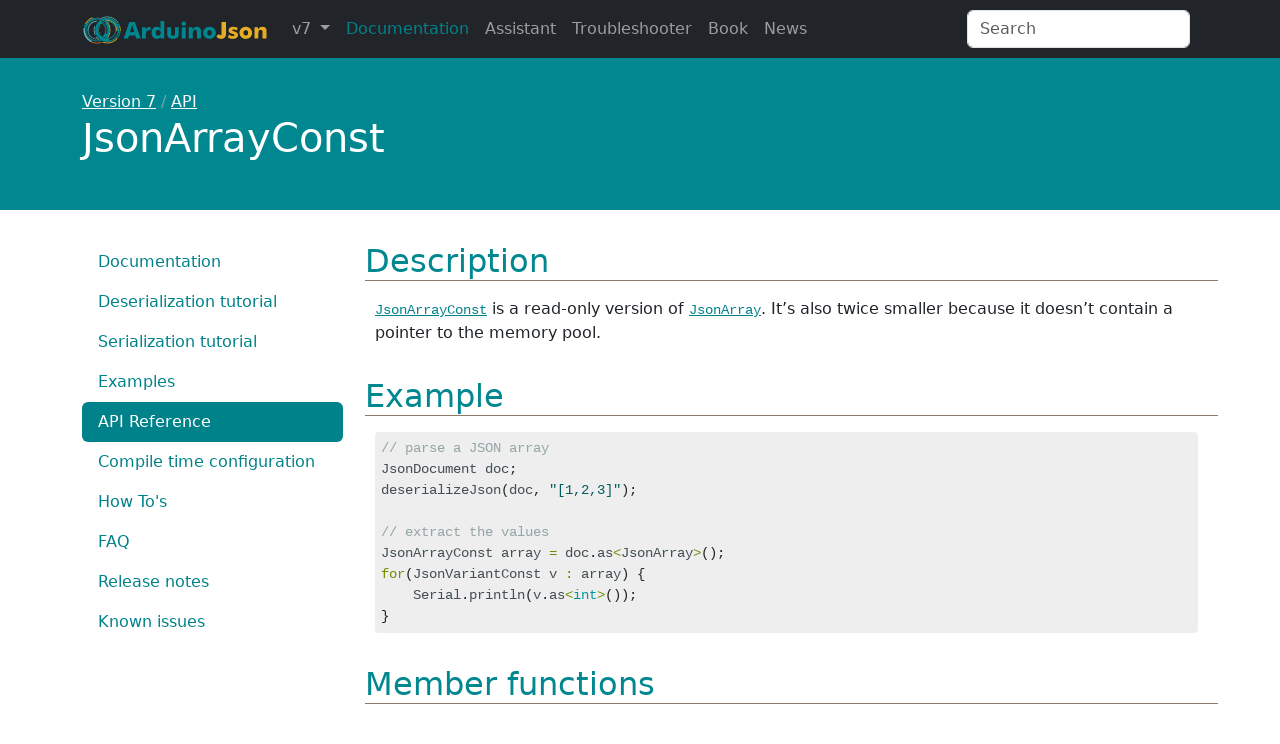

--- FILE ---
content_type: text/html; charset=utf-8
request_url: https://arduinojson.org/v7/api/jsonarrayconst/
body_size: 4384
content:
<!DOCTYPE html>
<html lang="en" class="h-100">
<head>
  <meta charset="utf-8">
  <script defer data-domain="arduinojson.org" src="https://plausible.arduinojson.org/js/script.outbound-links.file-downloads.js"></script>
<script>window.plausible = window.plausible || function() { (window.plausible.q = window.plausible.q || []).push(arguments) }</script>

  <meta name="viewport" content="width=device-width, initial-scale=1, shrink-to-fit=no">
  <link rel="stylesheet" href="/assets/style.css?1752046082">
  <link rel="stylesheet" href="/node_modules/lite-youtube-embed/src/lite-yt-embed.css">
  <link rel="icon" href="/favicon.ico" />
  
  
  <link type="application/atom+xml" rel="alternate" href="https://arduinojson.org/feed.xml" title="ArduinoJson" />
  
  <title>JsonArrayConst
 | ArduinoJson 7</title>
  <!-- Begin Jekyll SEO tag v2.8.0 -->
<meta name="generator" content="Jekyll v4.4.1" />
<meta property="og:title" content="JsonArrayConst" />
<meta name="author" content="BenoitBlanchon" />
<meta property="og:locale" content="en_US" />
<meta name="description" content="ArduinoJson 7. JsonArrayConst is a read-only reference to a JSON array." />
<meta property="og:description" content="ArduinoJson 7. JsonArrayConst is a read-only reference to a JSON array." />
<link rel="canonical" href="https://arduinojson.org/v7/api/jsonarrayconst/" />
<meta property="og:url" content="https://arduinojson.org/v7/api/jsonarrayconst/" />
<meta property="og:site_name" content="ArduinoJson" />
<meta property="og:image" content="https://arduinojson.org/images/logo-1200.jpg" />
<meta property="og:type" content="website" />
<meta name="twitter:card" content="summary_large_image" />
<meta property="twitter:image" content="https://arduinojson.org/images/logo-1200.jpg" />
<meta property="twitter:title" content="JsonArrayConst" />
<script type="application/ld+json">
{"@context":"https://schema.org","@type":"WebPage","author":{"@type":"Person","name":"BenoitBlanchon"},"description":"ArduinoJson 7. JsonArrayConst is a read-only reference to a JSON array.","headline":"JsonArrayConst","image":"https://arduinojson.org/images/logo-1200.jpg","publisher":{"@type":"Organization","logo":{"@type":"ImageObject","url":"https://arduinojson.org/images/logo-256.png"},"name":"BenoitBlanchon"},"url":"https://arduinojson.org/v7/api/jsonarrayconst/"}</script>
<!-- End Jekyll SEO tag -->

  
  <meta name="keywords" content="ArduinoJson,JsonArray">
  
  <script type="application/ld+json">
{
  "@context": "https://schema.org",
  "@type": "BreadcrumbList",
  "itemListElement": [{
      "@type": "ListItem",
      "position": 1,
      "name": "Version 7",
      "item": "https://arduinojson.org/v7/"
    },{
      "@type": "ListItem",
      "position": 2,
      "name": "API",
      "item": "https://arduinojson.org/v7/api/"
    },{
      "@type": "ListItem",
      "position": 3,
      "name": "JsonArrayConst",
      "item": "https://arduinojson.org/v7/api/jsonarrayconst/"
    }
  ]
}
</script>
</head>
<body data-variant="0" data-timestamp="1752046082" data-environment="production" data-no-js>
<script>delete document.body.dataset.noJs</script>
<div class="d-flex flex-column" style="min-height: 100vh">
  <header>
  
  
  

  <nav class="navbar navbar-expand-lg navbar-dark bg-dark">
    <div class="container">
      <button class="navbar-toggler" type="button" data-bs-toggle="collapse" data-bs-target="#navbarArduinoJson" aria-controls="navbarArduinoJson" aria-expanded="false" aria-label="Toggle navigation">
        <span class="navbar-toggler-icon"></span>
      </button>
      <a class="navbar-brand" href="/">
        <img alt="ArduinoJson" src="/images/navlogo.svg" width="1256" height="203" style="height: 1.5em; width: auto">
      </a>

      
      
      

      <div class="collapse navbar-collapse" id="navbarArduinoJson">
        <ul class="navbar-nav me-auto">
          
          <li class="nav-item dropdown">
            <a class="nav-link dropdown-toggle" href="#" id="navbarDropdown" role="button" data-bs-toggle="dropdown" aria-haspopup="true" aria-expanded="false">
              v7
            </a>
            
            
            <div class="dropdown-menu" aria-labelledby="navbarDropdown">
              
              
              <a class="dropdown-item" href="/v5/api/jsonarray/">v5</a>
              
              
              
              <a class="dropdown-item" href="/v6/api/jsonarrayconst/">v6</a>
              
              
              
              <span class="dropdown-item disabled">v7</span>
              
              
            </div>
          </li>
          <li id="nav-doc" class="nav-item active">
            <a class="nav-link link-primary" href="/v7/">Documentation</a>
          </li><li id="nav-assistant" class="nav-item">
            <a class="nav-link" href="/v7/assistant/" aria-current="page">Assistant</a>
          </li><li id="nav-troubleshooter" class="nav-item">
            <a class="nav-link" href="/troubleshooter" aria-current="page">Troubleshooter</a>
          </li><li id="nav-book" class="nav-item">
            <a class="nav-link" href="/book/" aria-current="page">Book</a>
          </li><li id="nav-news" class="nav-item">
            <a class="nav-link" href="/news/" aria-current="page">News</a>
          </li></ul>
        <form class="me-sm-2" action="/v7/search/">
          <input class="form-control" name="q" type="search" placeholder="Search" aria-label="Search">
        </form>
      </div>
    </div>
  </nav>
</header>

  <main class="flex-grow-1">
  <header class="page-header">
  <div class="container">
    <nav aria-label="breadcrumb">
  
    <a href="/v7/" class="link-light">Version 7</a>
    /
    <a href="/v7/api/" class="link-light">API</a>
    </nav>

    <h1><p>JsonArrayConst</p>
</h1>
    
  </div>
</header>
<div class="container">
  <div class="row">
    <div class="col-3 d-none d-lg-block">
     
     <ul class="nav nav-pills flex-column mb-auto sticky-top">
  
  <li class="nav-item mw-100">
    
    <a href="/v7/" class="nav-link text-truncate ">Documentation</a>
  </li>
  
  <li class="nav-item mw-100">
    
    <a href="/v7/tutorial/deserialization/" class="nav-link text-truncate ">Deserialization tutorial</a>
  </li>
  
  <li class="nav-item mw-100">
    
    <a href="/v7/tutorial/serialization/" class="nav-link text-truncate ">Serialization tutorial</a>
  </li>
  
  <li class="nav-item mw-100">
    
    <a href="/v7/example/" class="nav-link text-truncate ">Examples</a>
  </li>
  
  <li class="nav-item mw-100">
    
    <a href="/v7/api/" class="nav-link text-truncate active">API Reference</a>
  </li>
  
  <li class="nav-item mw-100">
    
    <a href="/v7/config/" class="nav-link text-truncate ">Compile time configuration</a>
  </li>
  
  <li class="nav-item mw-100">
    
    <a href="/v7/how-to/" class="nav-link text-truncate ">How To's</a>
  </li>
  
  <li class="nav-item mw-100">
    
    <a href="/v7/faq/" class="nav-link text-truncate ">FAQ</a>
  </li>
  
  <li class="nav-item mw-100">
    
    <a href="/v7/revisions/" class="nav-link text-truncate ">Release notes</a>
  </li>
  
  <li class="nav-item mw-100">
    
    <a href="/v7/known-issues/" class="nav-link text-truncate ">Known issues</a>
  </li>
  
</ul>

    </div>
    <div class="col-9 article">
      <h2 id="description">Description</h2>

<p><a href="/v7/api/jsonarrayconst/"><code class="language-plaintext highlighter-rouge">JsonArrayConst</code></a> is a read-only version of <a href="/v7/api/jsonarray/"><code class="language-plaintext highlighter-rouge">JsonArray</code></a>.
It’s also twice smaller because it doesn’t contain a pointer to the memory pool.</p>

<h2 id="example">Example</h2>

<div class="language-c++ highlighter-rouge"><div class="highlight"><pre class="highlight"><code><span class="c1">// parse a JSON array</span>
<span class="n">JsonDocument</span> <span class="n">doc</span><span class="p">;</span>
<span class="n">deserializeJson</span><span class="p">(</span><span class="n">doc</span><span class="p">,</span> <span class="s">"[1,2,3]"</span><span class="p">);</span>

<span class="c1">// extract the values</span>
<span class="n">JsonArrayConst</span> <span class="n">array</span> <span class="o">=</span> <span class="n">doc</span><span class="p">.</span><span class="n">as</span><span class="o">&lt;</span><span class="n">JsonArray</span><span class="o">&gt;</span><span class="p">();</span>
<span class="k">for</span><span class="p">(</span><span class="n">JsonVariantConst</span> <span class="n">v</span> <span class="o">:</span> <span class="n">array</span><span class="p">)</span> <span class="p">{</span>
    <span class="n">Serial</span><span class="p">.</span><span class="n">println</span><span class="p">(</span><span class="n">v</span><span class="p">.</span><span class="n">as</span><span class="o">&lt;</span><span class="kt">int</span><span class="o">&gt;</span><span class="p">());</span>
<span class="p">}</span>
</code></pre></div></div>

<h2 id="member-functions">Member functions</h2>

<ul>
  <li><a href="/v7/api/jsonarrayconst/begin_end/"><code class="language-plaintext highlighter-rouge">begin() / end()</code></a></li>
  <li><a href="/v7/api/jsonarrayconst/isnull/"><code class="language-plaintext highlighter-rouge">isNull()</code></a></li>
  <li><a href="/v7/api/jsonarrayconst/nesting/"><code class="language-plaintext highlighter-rouge">nesting()</code></a></li>
  <li><a href="/v7/api/jsonarrayconst/subscript/"><code class="language-plaintext highlighter-rouge">operator[]</code></a></li>
  <li><a href="/v7/api/jsonarrayconst/size/"><code class="language-plaintext highlighter-rouge">size()</code></a></li>
</ul>

      <nav aria-label="breadcrumb" class="mt-4 bg-light px-3 py-2 rounded">
  <ol class="breadcrumb m-0">
    
    <li class="breadcrumb-item"><a href="/">Home</a></li>
    <li class="breadcrumb-item"><a href="/v7/">Version 7</a></li>
    <li class="breadcrumb-item"><a href="/v7/api/">API</a></li><li class="breadcrumb-item active">
      <span>JsonArrayConst
      </span>
    </li>
  </ol>
</nav>

    </div>
  </div>
</div>

  </main>
  <footer class="site-footer hidden-sm-down text-light bg-dark py-3">
  <div class="container">
   	<div class="row">
   		<div class="col-md-6 col-lg-4 my-2">
        <h5>ArduinoJson</h5>
        <div>A JSON library for embedded C++.</div>
        <div>Simple, efficient, and versatile.</div>
        <div class="text-muted">Copyright 2014-2025 &copy; Benoît Blanchon</div>
      </div>
      <div class="col-md-6 col-lg-4 my-2">
        <nav class="nav">
          <a class="nav-link" href="https://github.com/sponsors/bblanchon"><svg viewBox="0 0 512 512" class="icon"><path d="M462.3 62.6C407.5 15.9 326 24.3 275.7 76.2L256 96.5l-19.7-20.3C186.1 24.3 104.5 15.9 49.7 62.6c-62.8 53.6-66.1 149.8-9.9 207.9l193.5 199.8c12.5 12.9 32.8 12.9 45.3 0l193.5-199.8c56.3-58.1 53-154.3-9.8-207.9z" fill="currentColor"/></svg> Sponsors</a>
        </nav>
        <div class="d-flex gap-2">
          
          <a href="https://github.com/1technophile" target="_blank"><img class="avatar avatar-small" alt="1technophile" width="40" height="40" data-proofer-ignore="true" src="https://avatars1.githubusercontent.com/1technophile?v=3&s=40" srcset="https://avatars1.githubusercontent.com/1technophile?v=3&s=40 1x, https://avatars1.githubusercontent.com/1technophile?v=3&s=80 2x, https://avatars1.githubusercontent.com/1technophile?v=3&s=120 3x, https://avatars1.githubusercontent.com/1technophile?v=3&s=160 4x" /></a>
          
          <a href="https://github.com/LArkema" target="_blank"><img class="avatar avatar-small" alt="LArkema" width="40" height="40" data-proofer-ignore="true" src="https://avatars1.githubusercontent.com/LArkema?v=3&s=40" srcset="https://avatars1.githubusercontent.com/LArkema?v=3&s=40 1x, https://avatars1.githubusercontent.com/LArkema?v=3&s=80 2x, https://avatars1.githubusercontent.com/LArkema?v=3&s=120 3x, https://avatars1.githubusercontent.com/LArkema?v=3&s=160 4x" /></a>
          
        </div>
      </div>
      <div class="col-md-6 col-lg-2 my-2">
        <nav class="nav">
          <a class="nav-link" href="https://github.com/bblanchon/ArduinoJson"><svg viewBox="0 0 496 512" class="icon"><path d="M165.9 397.4c0 2-2.3 3.6-5.2 3.6-3.3.3-5.6-1.3-5.6-3.6 0-2 2.3-3.6 5.2-3.6 3-.3 5.6 1.3 5.6 3.6zm-31.1-4.5c-.7 2 1.3 4.3 4.3 4.9 2.6 1 5.6 0 6.2-2s-1.3-4.3-4.3-5.2c-2.6-.7-5.5.3-6.2 2.3zm44.2-1.7c-2.9.7-4.9 2.6-4.6 4.9.3 2 2.9 3.3 5.9 2.6 2.9-.7 4.9-2.6 4.6-4.6-.3-1.9-3-3.2-5.9-2.9zM244.8 8C106.1 8 0 113.3 0 252c0 110.9 69.8 205.8 169.5 239.2 12.8 2.3 17.3-5.6 17.3-12.1 0-6.2-.3-40.4-.3-61.4 0 0-70 15-84.7-29.8 0 0-11.4-29.1-27.8-36.6 0 0-22.9-15.7 1.6-15.4 0 0 24.9 2 38.6 25.8 21.9 38.6 58.6 27.5 72.9 20.9 2.3-16 8.8-27.1 16-33.7-55.9-6.2-112.3-14.3-112.3-110.5 0-27.5 7.6-41.3 23.6-58.9-2.6-6.5-11.1-33.3 2.6-67.9 20.9-6.5 69 27 69 27 20-5.6 41.5-8.5 62.8-8.5s42.8 2.9 62.8 8.5c0 0 48.1-33.6 69-27 13.7 34.7 5.2 61.4 2.6 67.9 16 17.7 25.8 31.5 25.8 58.9 0 96.5-58.9 104.2-114.8 110.5 9.2 7.9 17 22.9 17 46.4 0 33.7-.3 75.4-.3 83.6 0 6.5 4.6 14.4 17.3 12.1C428.2 457.8 496 362.9 496 252 496 113.3 383.5 8 244.8 8zM97.2 352.9c-1.3 1-1 3.3.7 5.2 1.6 1.6 3.9 2.3 5.2 1 1.3-1 1-3.3-.7-5.2-1.6-1.6-3.9-2.3-5.2-1zm-10.8-8.1c-.7 1.3.3 2.9 2.3 3.9 1.6 1 3.6.7 4.3-.7.7-1.3-.3-2.9-2.3-3.9-2-.6-3.6-.3-4.3.7zm32.4 35.6c-1.6 1.3-1 4.3 1.3 6.2 2.3 2.3 5.2 2.6 6.5 1 1.3-1.3.7-4.3-1.3-6.2-2.2-2.3-5.2-2.6-6.5-1zm-11.4-14.7c-1.6 1-1.6 3.6 0 5.9 1.6 2.3 4.3 3.3 5.6 2.3 1.6-1.3 1.6-3.9 0-6.2-1.4-2.3-4-3.3-5.6-2z" fill="currentColor"/></svg> GitHub</a>
          <a class="nav-link" href="/contact/"><svg viewBox="0 0 512 512" class="icon"><path d="M502.3 190.8c3.9-3.1 9.7-.2 9.7 4.7V400c0 26.5-21.5 48-48 48H48c-26.5 0-48-21.5-48-48V195.6c0-5 5.7-7.8 9.7-4.7 22.4 17.4 52.1 39.5 154.1 113.6 21.1 15.4 56.7 47.8 92.2 47.6 35.7.3 72-32.8 92.3-47.6 102-74.1 131.6-96.3 154-113.7zM256 320c23.2.4 56.6-29.2 73.4-41.4 132.7-96.3 142.8-104.7 173.4-128.7 5.8-4.5 9.2-11.5 9.2-18.9v-19c0-26.5-21.5-48-48-48H48C21.5 64 0 85.5 0 112v19c0 7.4 3.4 14.3 9.2 18.9 30.6 23.9 40.7 32.4 173.4 128.7 16.8 12.2 50.2 41.8 73.4 41.4z" fill="currentColor"/></svg> Contact</a>
        </nav>
      </div>
      <div class="col-md-6 col-lg-2 my-2">
        <nav class="nav">
          <a class="nav-link" href="/about/">About</a>
          <a class="nav-link" href="/privacy/">Privacy</a>
        </nav>
      </div>
   	</div>
  </div>
</footer>
<a href="https://showyourstripes.info/l" target="_blank" data-bs-title="Global warming stripes by Professor Ed Hawkins (University of Reading)" data-bs-toggle="tooltip">
  <img src="https://showyourstripes.info/stripes/GLOBE---1850-2024-MO.png" alt="Global warming stripes by Professor Ed Hawkins (University of Reading)" class="warming-stripes">
</a>

</div>
<script src="/assets/bundle.js?1752046082"></script>


<script defer src="https://static.cloudflareinsights.com/beacon.min.js/vcd15cbe7772f49c399c6a5babf22c1241717689176015" integrity="sha512-ZpsOmlRQV6y907TI0dKBHq9Md29nnaEIPlkf84rnaERnq6zvWvPUqr2ft8M1aS28oN72PdrCzSjY4U6VaAw1EQ==" data-cf-beacon='{"version":"2024.11.0","token":"a0a55c73850b4f649d0fc7449a34010b","r":1,"server_timing":{"name":{"cfCacheStatus":true,"cfEdge":true,"cfExtPri":true,"cfL4":true,"cfOrigin":true,"cfSpeedBrain":true},"location_startswith":null}}' crossorigin="anonymous"></script>
</body>
</html>
